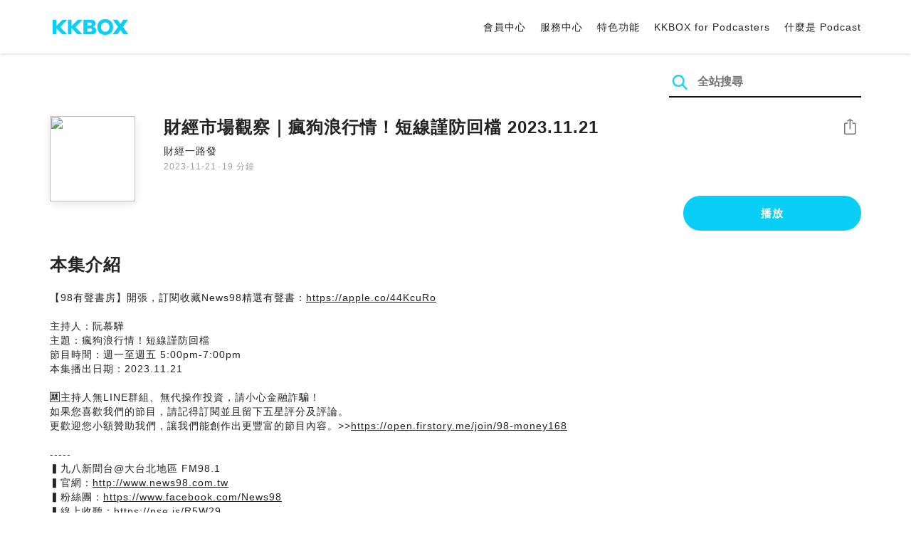

--- FILE ---
content_type: text/html; charset=UTF-8
request_url: https://podcast.kkbox.com/tw/episode/Clt9s30JULzRj3hObz
body_size: 6430
content:
<!doctype html>
<html lang="zh-TW">
<head>
    <meta charset="utf-8" />
    <meta name="viewport" content="width=device-width, initial-scale=1.0">
    <meta http-equiv="X-UA-Compatible" content="IE=Edge;chrome=1">

        <title>財經市場觀察｜瘋狗浪行情！短線謹防回檔 2023.11.21 | 在 KKBOX 收聽 Podcast</title>

<meta name="description" content="在 KKBOX 收聽 財經市場觀察｜瘋狗浪行情！短線謹防回檔 2023.11.21！【98有聲書房】開張，訂閱收藏News98精選有聲書：https://apple.co/44KcuRo主持人：阮慕驊主題：瘋狗浪行情！短線謹防回檔節目時間：週一至週五 5:00pm-7:00pm本集播出日期：2023.11.21🈲主持人無LINE群組、無代操作投資，請小心金融詐騙！如果您喜歡我們的節目，請記得訂閱並且留下五星評分及評論。更歡迎您小額贊助我們，讓我們能創作出更豐富的節目內容。&amp;gt;&amp;gt;https://open.firstory.me/join/98-money168-----▍九八新聞台@大台北地區 FM98.1▍官網：http://www.news98.com.tw▍粉絲團：https://www.facebook.com/News98▍線上收聽：https://pse.is/R5W29▍APP下載• APP Store：https://news98.page.link/apps• Google Play：https://news98.page.link/play▍YouTube頻道：https://www.youtube.com/user/News98radio▍Podcast：https://news98radio.wixsite.com/news98podcastPowered by Firstory Hosting">
<meta name="keywords" content="KKBOX, Podcast, 聲音, 頻道, 單集, 節目, 分類">

<meta property="og:type" content="website"/>
<meta property="og:title" content="財經市場觀察｜瘋狗浪行情！短線謹防回檔 2023.11.21 | 在 KKBOX 收聽 Podcast"/>
<meta property="og:description" content="在 KKBOX 收聽 財經市場觀察｜瘋狗浪行情！短線謹防回檔 2023.11.21！【98有聲書房】開張，訂閱收藏News98精選有聲書：https://apple.co/44KcuRo主持人：阮慕驊主題：瘋狗浪行情！短線謹防回檔節目時間：週一至週五 5:00pm-7:00pm本集播出日期：2023.11.21🈲主持人無LINE群組、無代操作投資，請小心金融詐騙！如果您喜歡我們的節目，請記得訂閱並且留下五星評分及評論。更歡迎您小額贊助我們，讓我們能創作出更豐富的節目內容。&amp;gt;&amp;gt;https://open.firstory.me/join/98-money168-----▍九八新聞台@大台北地區 FM98.1▍官網：http://www.news98.com.tw▍粉絲團：https://www.facebook.com/News98▍線上收聽：https://pse.is/R5W29▍APP下載• APP Store：https://news98.page.link/apps• Google Play：https://news98.page.link/play▍YouTube頻道：https://www.youtube.com/user/News98radio▍Podcast：https://news98radio.wixsite.com/news98podcastPowered by Firstory Hosting"/>
<meta property="og:image" content="https://i.kfs.io/podcast_episode/global/6923577v1/fit/1200x630.png"/>
<meta property="og:image:width" content="1200"/>
<meta property="og:image:height" content="630"/>
<meta property="og:site_name" content="KKBOX" />
<meta property="og:url" content="https://podcast.kkbox.com/tw/episode/Clt9s30JULzRj3hObz"/>
<meta property="og:locale" content="zh_TW"/>
<meta property="fb:app_id" content="314155392230"/>

<meta name="twitter:card" content="summary_large_image"/>
<meta name="twitter:site" content="@kkbox"/>
<meta name="twitter:title" content="財經市場觀察｜瘋狗浪行情！短線謹防回檔 2023.11.21 | 在 KKBOX 收聽 Podcast"/>
<meta name="twitter:description" content="在 KKBOX 收聽 財經市場觀察｜瘋狗浪行情！短線謹防回檔 2023.11.21！【98有聲書房】開張，訂閱收藏News98精選有聲書：https://apple.co/44KcuRo主持人：阮慕驊主題：瘋狗浪行情！短線謹防回檔節目時間：週一至週五 5:00pm-7:00pm本集播出日期：2023.11.21🈲主持人無LINE群組、無代操作投資，請小心金融詐騙！如果您喜歡我們的節目，請記得訂閱並且留下五星評分及評論。更歡迎您小額贊助我們，讓我們能創作出更豐富的節目內容。&amp;gt;&amp;gt;https://open.firstory.me/join/98-money168-----▍九八新聞台@大台北地區 FM98.1▍官網：http://www.news98.com.tw▍粉絲團：https://www.facebook.com/News98▍線上收聽：https://pse.is/R5W29▍APP下載• APP Store：https://news98.page.link/apps• Google Play：https://news98.page.link/play▍YouTube頻道：https://www.youtube.com/user/News98radio▍Podcast：https://news98radio.wixsite.com/news98podcastPowered by Firstory Hosting"/>
<meta name="twitter:image" content="https://i.kfs.io/podcast_episode/global/6923577v1/fit/1200x630.png"/>

<link rel="canonical" href="https://podcast.kkbox.com/tw/episode/Clt9s30JULzRj3hObz">


<link rel="alternate" hreflang="ja-jp" href="https://podcast.kkbox.com/jp/episode/Clt9s30JULzRj3hObz" />
<link rel="alternate" hreflang="en-sg" href="https://podcast.kkbox.com/sg/episode/Clt9s30JULzRj3hObz" />
<link rel="alternate" hreflang="en-my" href="https://podcast.kkbox.com/my/episode/Clt9s30JULzRj3hObz" />
<link rel="alternate" hreflang="en" href="https://podcast.kkbox.com/sg/episode/Clt9s30JULzRj3hObz" />
<link rel="alternate" hreflang="en-tw" href="https://podcast.kkbox.com/tw/episode/Clt9s30JULzRj3hObz" />
<link rel="alternate" hreflang="zh-tw" href="https://podcast.kkbox.com/tw/episode/Clt9s30JULzRj3hObz" />
<link rel="alternate" hreflang="zh" href="https://podcast.kkbox.com/tw/episode/Clt9s30JULzRj3hObz" />
<link rel="alternate" hreflang="x-default" href="https://podcast.kkbox.com/episode/Clt9s30JULzRj3hObz" />


<meta property="al:ios:url" content="kkbox://podcast.episode/Clt9s30JULzRj3hObz" />
<meta property="al:ios:app_store_id" content="300915900" />
<meta property="al:ios:app_name" content="KKBOX" />
<meta property="al:android:url" content="kkbox://podcast.episode/Clt9s30JULzRj3hObz" />
<meta property="al:android:package" content="com.skysoft.kkbox.android" />
<meta property="al:android:app_name" content="KKBOX" />
<meta property="al:web:url" content="https://podcast.kkbox.com/tw/episode/Clt9s30JULzRj3hObz" />

    <link rel="shortcut icon" href="https://www.kkbox.com/favicon.ico"/>
    <link rel="preconnect" href="https://pkg.kfs.io">
    <link rel="preconnect" href="https://i.kfs.io">
    <link rel="preconnect" href="https://cdn.jsdelivr.net">

        <link href="/css/podcast/episode-page.505251b60c36b6767d71.css" rel="stylesheet">
    <link rel="stylesheet" media="print" href="/css/podcast/widget-generator-modal.0d6b1cceb268da3ce52d.css" onload="this.media='all'; this.onload=null;">
<noscript><link rel="stylesheet" href="/css/podcast/widget-generator-modal.0d6b1cceb268da3ce52d.css"></noscript>

        <script defer src="https://cdn.jsdelivr.net/npm/linkifyjs@2.1.9/dist/linkify.min.js" integrity="sha256-b8aRDYEOoOLGpyaXMI3N2nWUbjSeQ2QxzKjmPnCa4yA=" crossorigin="anonymous"></script>
<script defer src="https://cdn.jsdelivr.net/npm/linkifyjs@2.1.9/dist/linkify-element.min.js" integrity="sha256-9hV9vEzCUdl5GBhZHgRcrkZgXy+xtiTt+XM9yDuR33Y=" crossorigin="anonymous"></script>
    <script defer crossorigin="anonymous" src="https://pkg.kfs.io/kk-web/sharebox.js/2.1.0/main.js"></script>

            
        <script src="https://cdn.jsdelivr.net/npm/clipboard@2.0.6/dist/clipboard.min.js" integrity="sha256-inc5kl9MA1hkeYUt+EC3BhlIgyp/2jDIyBLS6k3UxPI=" crossorigin="anonymous"></script>
    
        <script type="application/ld+json">
    {"@context":"http://schema.org","@type":"BreadcrumbList","itemListElement":[{"@type":"ListItem","position":1,"item":"https://podcast.kkbox.com/tw","name":"KKBOX Podcast | 說的唱的都好聽"},{"@type":"ListItem","position":2,"item":"https://podcast.kkbox.com/tw/channel/PYiYaZWYS3BeCKj-5P","name":"財經一路發"},{"@type":"ListItem","position":3,"item":"https://podcast.kkbox.com/tw/episode/Clt9s30JULzRj3hObz","name":"財經市場觀察｜瘋狗浪行情！短線謹防回檔 2023.11.21"}]}</script>
    <script type="application/ld+json">
    {"@context":"http://schema.org","@type":"PodcastEpisode","url":"https://podcast.kkbox.com/tw/episode/Clt9s30JULzRj3hObz","name":"財經市場觀察｜瘋狗浪行情！短線謹防回檔 2023.11.21","description":"【98有聲書房】開張，訂閱收藏News98精選有聲書：https://apple.co/44KcuRo主持人：阮慕驊主題：瘋狗浪行情！短線謹防回檔節目時間：週一至週五 5:00pm-7:00pm本集播出日期：2023.11.21🈲主持人無LINE群組、無代操作投資，請小心金融詐騙！如果您喜歡我們的節目，請記得訂閱並且留下五星評分及評論。更歡迎您小額贊助我們，讓我們能創作出更豐富的節目內容。\u0026gt;\u0026gt;https://open.firstory.me/join/98-money168-----▍九八新聞台@大台北地區 FM98.1▍官網：http://www.news98.com.tw▍粉絲團：https://www.facebook.com/News98▍線上收聽：https://pse.is/R5W29▍APP下載• APP Store：https://news98.page.link/apps• Google Play：https://news98.page.link/play▍YouTube頻道：https://www.youtube.com/user/News98radio▍Podcast：https://news98radio.wixsite.com/news98podcastPowered by Firstory Hosting","publisher":{"@type":"Person","name":"News98"},"author":{"@type":"Person","name":"News98"},"datePublished":"2023-11-21","timeRequired":"PT19M11S","partOfSeries":{"@type":"PodcastSeries","name":"財經一路發","url":"https://podcast.kkbox.com/tw/channel/PYiYaZWYS3BeCKj-5P"},"image":"https://i.kfs.io/podcast_channel/global/15055v4/cropresize/300x300.jpg","accessMode":"auditory","mainEntityOfPage":{"@type":"WebPage","@id":"https://podcast.kkbox.com/tw/episode/Clt9s30JULzRj3hObz"},"offers":[{"@type":"Offer","price":"Free"}]}</script>

    <script>
(() => {
    const $script = document.createElement('script');
    $script.src = 'https://cdn.jsdelivr.net/npm/@elastic/apm-rum@5.12.0/dist/bundles/elastic-apm-rum.umd.min.js';
    $script.async = true;
    $script.crossorigin = 'anonymous';
    $script.onload = () =>  {
        // Initialize
        elasticApm.init({
            serviceName: "podcast-kkbox-com",
            serverUrl: "https://apm.kkbox.com",
            environment: "production"
        });

        
        // Capture global error event
        window.addEventListener('error', (event) => {
            try {
                elasticApm.captureError(event.error);
            } catch (e) {}
        });
    };
    document.head.appendChild($script);
})();
</script>
    <!-- Google Tag Manager -->
<script>(function(w,d,s,l,i){w[l]=w[l]||[];w[l].push({'gtm.start':
    new Date().getTime(),event:'gtm.js'});var f=d.getElementsByTagName(s)[0],
    j=d.createElement(s),dl=l!='dataLayer'?'&l='+l:'';j.async=true;j.src=
    'https://www.googletagmanager.com/gtm.js?id='+i+dl;f.parentNode.insertBefore(j,f);
    })(window,document,'script','dataLayer','GTM-K4SDJPS');</script>
<!-- End Google Tag Manager -->
</head>
<body>
    <header class="header">
    <div class="container">
        <div class="nav-link-group--left">
            <a class="nav-link--logo" href="https://www.kkbox.com/tw/tc/"
               data-ga-category="Podcast" data-ga-action="Click Header" data-ga-label="KKBOX Logo"></a>
        </div>
        <div class="nav-link-group--center"></div>
        <div class="nav-link-group--right">
            <nav class="desktop-menu">
                <ul>
                                        <li class="nav-link">
                        <a href="https://ssl.kkbox.com/tw/membership/index.php"  target="_blank" rel="noopener"                            data-ga-category="Podcast" data-ga-action="Click Header" data-ga-label="https://ssl.kkbox.com/tw/membership/index.php">會員中心</a>
                    </li>
                                        <li class="nav-link">
                        <a href="https://help.kkbox.com/tw/zh-tw?p=kkbox"  target="_blank" rel="noopener"                            data-ga-category="Podcast" data-ga-action="Click Header" data-ga-label="https://help.kkbox.com/tw/zh-tw?p=kkbox">服務中心</a>
                    </li>
                                        <li class="nav-link">
                        <a href="https://www.kkbox.com/tw/tc/feature"                            data-ga-category="Podcast" data-ga-action="Click Header" data-ga-label="https://www.kkbox.com/tw/tc/feature">特色功能</a>
                    </li>
                                        <li class="nav-link">
                        <a href="/podcasters"                            data-ga-category="Podcast" data-ga-action="Click Header" data-ga-label="/podcasters">KKBOX for Podcasters</a>
                    </li>
                                        <li class="nav-link">
                        <a href="/tw/about"                            data-ga-category="Podcast" data-ga-action="Click Header" data-ga-label="/tw/about">什麼是 Podcast</a>
                    </li>
                                    </ul>
            </nav>
            <div class="mobile-hamburger" onclick="document.querySelector('.nav-link-group--mobile').classList.add('active')"></div>
        </div>
        <div class="nav-link-group--mobile">
            <div class="mobile-menu">
                <ul>
                    <li class="nav-link--close">
                        <div class="mobile-close" onclick="document.querySelector('.nav-link-group--mobile').classList.remove('active')"></div>
                    </li>

                    
                                        <li class="nav-link">
                        <a href="https://ssl.kkbox.com/tw/membership/index.php"  target="_blank" rel="noopener"                            data-ga-category="Podcast" data-ga-action="Click Header" data-ga-label="https://ssl.kkbox.com/tw/membership/index.php">會員中心</a>
                    </li>
                                        <li class="nav-link">
                        <a href="https://help.kkbox.com/tw/zh-tw?p=kkbox"  target="_blank" rel="noopener"                            data-ga-category="Podcast" data-ga-action="Click Header" data-ga-label="https://help.kkbox.com/tw/zh-tw?p=kkbox">服務中心</a>
                    </li>
                                        <li class="nav-link">
                        <a href="https://www.kkbox.com/tw/tc/feature"                            data-ga-category="Podcast" data-ga-action="Click Header" data-ga-label="https://www.kkbox.com/tw/tc/feature">特色功能</a>
                    </li>
                                        <li class="nav-link">
                        <a href="/podcasters"                            data-ga-category="Podcast" data-ga-action="Click Header" data-ga-label="/podcasters">KKBOX for Podcasters</a>
                    </li>
                                        <li class="nav-link">
                        <a href="/tw/about"                            data-ga-category="Podcast" data-ga-action="Click Header" data-ga-label="/tw/about">什麼是 Podcast</a>
                    </li>
                                    </ul>
            </div>
        </div>
    </div>
</header>

    <div class="page page--episode">
    <section class="section--search-box">
        <div class="container">
            <div class="search-box-wrapper">
                <form class="search-box "
      action="/tw/search" method="GET">
    <button class="search-icon" type="submit"></button>
    <input class="search-input" type="text" name="word" placeholder="全站搜尋" value="" required>
</form>
            </div>
        </div>
    </section>

    <div class="container">
        <section class="section-episode">
            <div class="cover-image-wrapper">
                <img class="cover-image" width="80" height="80" src="https://i.kfs.io/podcast_episode/global/6923577v1/cropresize/300x300.jpg">
            </div>

            <div class="episode-info-wrapper">
                <h3 class="title">財經市場觀察｜瘋狗浪行情！短線謹防回檔 2023.11.21</h3>
                <div class="info">
                                        <a class="channel" href="/tw/channel/PYiYaZWYS3BeCKj-5P"
                    data-ga-category="Podcast" data-ga-action="Click Channel Link in Episode Info" data-ga-label="財經一路發">
                        財經一路發
                    </a>
                </div>
                <div class="data-and-duration">
                    <span class="date">2023-11-21</span>·<span class="duration">19 分鐘</span>
                </div>
            </div>

            <div class="share-action-wrapper">
                <share-box>
                    <button type="button" class="btn btn-share"
                            data-ga-category="Podcast" data-ga-action="Share Episode" data-ga-label="財經市場觀察｜瘋狗浪行情！短線謹防回檔 2023.11.21">
                        分享
                    </button>
                </share-box>
            </div>

            <div class="listen-action-wrapper">
                                    <a class="btn btn-blue btn-play"
                       href="https://play.kkbox.com/podcast/episode/Clt9s30JULzRj3hObz" target="_blank"
                       rel="noopener"
                       data-ga-category="Podcast" data-ga-action="Play Episode in Web Player" data-ga-label="財經市場觀察｜瘋狗浪行情！短線謹防回檔 2023.11.21">
                        播放
                    </a>
                            </div>
        </section>

        <section class="section-content">
            <h2 class="section-title">本集介紹</h2>

            
            <p class="description js-linkify">
                
                【98有聲書房】開張，訂閱收藏News98精選有聲書：https://apple.co/44KcuRo<br />
<br />
主持人：阮慕驊<br />
主題：瘋狗浪行情！短線謹防回檔<br />
節目時間：週一至週五 5:00pm-7:00pm<br />
本集播出日期：2023.11.21<br />
<br />
🈲主持人無LINE群組、無代操作投資，請小心金融詐騙！<br />
如果您喜歡我們的節目，請記得訂閱並且留下五星評分及評論。<br />
更歡迎您小額贊助我們，讓我們能創作出更豐富的節目內容。&gt;&gt;https://open.firstory.me/join/98-money168<br />
<br />
-----<br />
▍九八新聞台@大台北地區 FM98.1<br />
▍官網：http://www.news98.com.tw<br />
▍粉絲團：https://www.facebook.com/News98<br />
▍線上收聽：https://pse.is/R5W29<br />
▍APP下載<br />
• APP Store：https://news98.page.link/apps<br />
• Google Play：https://news98.page.link/play<br />
▍YouTube頻道：https://www.youtube.com/user/News98radio<br />
▍Podcast：https://news98radio.wixsite.com/news98podcast<br />
<br />
Powered by Firstory Hosting
            </p>
        </section>
    </div>

    
        <div class="modal modal-widget-generator" hidden>
        <div class="modal-content">
            <div class="icon-close-modal" onclick="document.querySelector('.modal-widget-generator').hidden = true">✕</div>
            <h3 class="modal-title">取得嵌入碼</h3>
            <div class="iframe-wrapper" data-iframe-wrapper></div>
            <div class="widget-setting-wrapper">
                <div class="widget-setting" data-theme-radio>
                    <h4 class="setting-title">• 外觀設定</h4>
                    <label for="theme-auto">
                        <input type="radio" id="theme-auto" name="theme" value="" checked> 自動
                    </label>
                    <label for="light">
                        <input type="radio" id="light" name="theme" value="light"> 淺色
                    </label>
                    <label for="dark">
                        <input type="radio" id="dark" name="theme" value="dark"> 深色
                    </label>
                </div>
                <div class="widget-setting" data-width-radio>
                    <h4 class="setting-title">• 尺寸設定</h4>
                    <label for="width-auto">
                        <input type="radio" id="width-auto" name="width" value="100%" checked> 自動
                    </label>
                    <label for="large">
                        <input type="radio" id="large" name="width" value="700"> 大
                    </label>
                    <label for="small">
                        <input type="radio" id="small" name="width" value="290"> 小
                    </label>
                </div>
            </div>
            <div class="embed-code-wrapper">
                <textarea class="embed-code" id="embed-code" readonly data-embed-code></textarea>
                <button class="btn btn-copy" data-copy-html data-clipboard-target="#embed-code">複製</button>
            </div>
        </div>
    </div>
    </div>


    <footer class="pm-footer">
    <div class="pm-footer-menu">
                <div class="pm-footer-column">
            <div class="pm-footer-subtitle">探索 KKBOX</div>
                        <div class="pm-footer-li">
                <a href="https://www.kkbox.com/tw/tc/feature"                    data-ga-category="Podcast" data-ga-action="Click Footer" data-ga-label="https://www.kkbox.com/tw/tc/feature">
                   特色功能
                </a>
            </div>
                        <div class="pm-footer-li">
                <a href="https://www.kkbox.com/service/daily-free/"                    data-ga-category="Podcast" data-ga-action="Click Footer" data-ga-label="https://www.kkbox.com/service/daily-free/">
                   免費聽
                </a>
            </div>
                        <div class="pm-footer-li">
                <a href="https://www.kkbox.com/tw/tc/download"                    data-ga-category="Podcast" data-ga-action="Click Footer" data-ga-label="https://www.kkbox.com/tw/tc/download">
                   支援平台
                </a>
            </div>
                    </div>
                <div class="pm-footer-column">
            <div class="pm-footer-subtitle">娛樂情報</div>
                        <div class="pm-footer-li">
                <a href="https://www.kkbox.com/tw/tc/info/"                    data-ga-category="Podcast" data-ga-action="Click Footer" data-ga-label="https://www.kkbox.com/tw/tc/info/">
                   音樂趨勢
                </a>
            </div>
                        <div class="pm-footer-li">
                <a href="https://kma.kkbox.com/charts/?terr=tw&amp;lang=tc"  target="_blank" rel="noopener"                    data-ga-category="Podcast" data-ga-action="Click Footer" data-ga-label="https://kma.kkbox.com/charts/?terr=tw&amp;lang=tc">
                   音樂排行榜
                </a>
            </div>
                        <div class="pm-footer-li">
                <a href="https://kma.kkbox.com/awards/"  target="_blank" rel="noopener"                    data-ga-category="Podcast" data-ga-action="Click Footer" data-ga-label="https://kma.kkbox.com/awards/">
                   年度風雲榜
                </a>
            </div>
                    </div>
                <div class="pm-footer-column">
            <div class="pm-footer-subtitle">會員服務</div>
                        <div class="pm-footer-li">
                <a href="https://ssl.kkbox.com/billing.php"  target="_blank" rel="noopener"                    data-ga-category="Podcast" data-ga-action="Click Footer" data-ga-label="https://ssl.kkbox.com/billing.php">
                   付費及儲值
                </a>
            </div>
                        <div class="pm-footer-li">
                <a href="https://mykkid.kkbox.com/"  target="_blank" rel="noopener"                    data-ga-category="Podcast" data-ga-action="Click Footer" data-ga-label="https://mykkid.kkbox.com/">
                   會員中心
                </a>
            </div>
                        <div class="pm-footer-li">
                <a href="https://help.kkbox.com/tw/zh-tw?p=kkbox"  target="_blank" rel="noopener"                    data-ga-category="Podcast" data-ga-action="Click Footer" data-ga-label="https://help.kkbox.com/tw/zh-tw?p=kkbox">
                   服務中心
                </a>
            </div>
                        <div class="pm-footer-li">
                <a href="https://www.kkbox.com/about/zh-tw/terms"                    data-ga-category="Podcast" data-ga-action="Click Footer" data-ga-label="https://www.kkbox.com/about/zh-tw/terms">
                   會員使用條款
                </a>
            </div>
                    </div>
                <div class="pm-footer-column">
            <div class="pm-footer-subtitle">關於我們</div>
                        <div class="pm-footer-li">
                <a href="https://www.kkbox.com/about/zh-tw/"                    data-ga-category="Podcast" data-ga-action="Click Footer" data-ga-label="https://www.kkbox.com/about/zh-tw/">
                   關於 KKBOX
                </a>
            </div>
                        <div class="pm-footer-li">
                <a href="https://www.kkbox.com/about/zh-tw/news"                    data-ga-category="Podcast" data-ga-action="Click Footer" data-ga-label="https://www.kkbox.com/about/zh-tw/news">
                   新聞中心
                </a>
            </div>
                        <div class="pm-footer-li">
                <a href="https://www.kkbox.com/about/zh-tw/ad-cooperation/user-profile"                    data-ga-category="Podcast" data-ga-action="Click Footer" data-ga-label="https://www.kkbox.com/about/zh-tw/ad-cooperation/user-profile">
                   廣告合作
                </a>
            </div>
                        <div class="pm-footer-li">
                <a href="https://www.kkbox.com/about/zh-tw/contact"                    data-ga-category="Podcast" data-ga-action="Click Footer" data-ga-label="https://www.kkbox.com/about/zh-tw/contact">
                   聯絡我們
                </a>
            </div>
                        <div class="pm-footer-li">
                <a href="https://www.soundscape.net"  target="_blank" rel="noopener"                    data-ga-category="Podcast" data-ga-action="Click Footer" data-ga-label="https://www.soundscape.net">
                   歌曲上架
                </a>
            </div>
                        <div class="pm-footer-li">
                <a href="https://funplay.hinet.net"  target="_blank" rel="noopener"                    data-ga-category="Podcast" data-ga-action="Click Footer" data-ga-label="https://funplay.hinet.net">
                   營業公播服務
                </a>
            </div>
                        <div class="pm-footer-li">
                <a href="https://careers.kkbox.com"  target="_blank" rel="noopener"                    data-ga-category="Podcast" data-ga-action="Click Footer" data-ga-label="https://careers.kkbox.com">
                   人才招募
                </a>
            </div>
                        <div class="pm-footer-li">
                <a href="https://www.kkbox.com/about/zh-tw/privacy?terr=tw"                    data-ga-category="Podcast" data-ga-action="Click Footer" data-ga-label="https://www.kkbox.com/about/zh-tw/privacy?terr=tw">
                   隱私權政策
                </a>
            </div>
                    </div>
                <div class="pm-footer-column-socials">
                        <a class="pm-social pm-facebook" href="https://www.facebook.com/KKBOXTW" target="_blank" rel="noopener"
               data-ga-category="Podcast" data-ga-action="Click Footer" data-ga-label="https://www.facebook.com/KKBOXTW"></a>
                        <a class="pm-social pm-youtube" href="https://www.youtube.com/user/KKBOX" target="_blank" rel="noopener"
               data-ga-category="Podcast" data-ga-action="Click Footer" data-ga-label="https://www.youtube.com/user/KKBOX"></a>
                        <a class="pm-social pm-instagram" href="https://instagram.com/kkbox_tw" target="_blank" rel="noopener"
               data-ga-category="Podcast" data-ga-action="Click Footer" data-ga-label="https://instagram.com/kkbox_tw"></a>
                    </div>
    </div>
    <div class="pm-all-width">
        <div class="pm-terr-lang">
            <div class="pm-terr">
                <select id="pm-terr-select" onchange="window.location = this.options[this.selectedIndex].value;" tabindex="-1">
                                            <option value="https://podcast.kkbox.com/tw/episode/Clt9s30JULzRj3hObz"
                                 selected >
                            台灣
                        </option>
                                            <option value="https://podcast.kkbox.com/sg/episode/Clt9s30JULzRj3hObz"
                                >
                            新加坡
                        </option>
                                            <option value="https://podcast.kkbox.com/my/episode/Clt9s30JULzRj3hObz"
                                >
                            馬來西亞
                        </option>
                                            <option value="https://podcast.kkbox.com/jp/episode/Clt9s30JULzRj3hObz"
                                >
                            日本
                        </option>
                                    </select>
                <label for="pm-terr-select">台灣</label>
                <div class="pm-dropdown-menu" tabindex="0"><button>台灣</button>
                    <div class="pm-dropdown">
                                                    <a class="pm-dropdown-li" href="https://podcast.kkbox.com/tw/episode/Clt9s30JULzRj3hObz">台灣</a>
                                                    <a class="pm-dropdown-li" href="https://podcast.kkbox.com/sg/episode/Clt9s30JULzRj3hObz">新加坡</a>
                                                    <a class="pm-dropdown-li" href="https://podcast.kkbox.com/my/episode/Clt9s30JULzRj3hObz">馬來西亞</a>
                                                    <a class="pm-dropdown-li" href="https://podcast.kkbox.com/jp/episode/Clt9s30JULzRj3hObz">日本</a>
                                            </div>
                </div>
            </div>
        </div>
        <div class="pm-copyright">Copyright © 2026 KKBOX All Rights Reserved.</div>
    </div>
</footer>

    <script src="/js/podcast/episode-page.77834be4a24dba67e671.js"></script>
<script>
(function(EpisodePage) {
    var page = new EpisodePage();

    page.initLinkify({
        element: document.querySelector('.js-linkify')
    });

    page.useShortUrlInShareBox({
        shortUrlApiEndpoint: "/api/short-url?url=https%3A%2F%2Fpodcast.kkbox.com%2Ftw%2Fepisode%2FClt9s30JULzRj3hObz"
    })

    page.showWidgetIconInShareBox({
        clickWidgetIconCallback: () => { page.showWidgetGeneratorModal(); }
    });

    page.initPlaybackPopup({
        element: document.querySelector('.js-click-play-in-kkbox'),
        protocolUrl: "kkbox://podcast.episode/Clt9s30JULzRj3hObz",
        locale: "tc"
    });

    page.initWidgetGeneratorModal({
        $modal: document.querySelector('.modal-widget-generator'),
        episodeId: "Clt9s30JULzRj3hObz",
        terr: "tw",
        host: "https://podcast-cdn.kkbox.com",
        i18n: {
            copied: "已複製"
        }
    });
})(window.EpisodePage);
</script>
</body>
</html>
